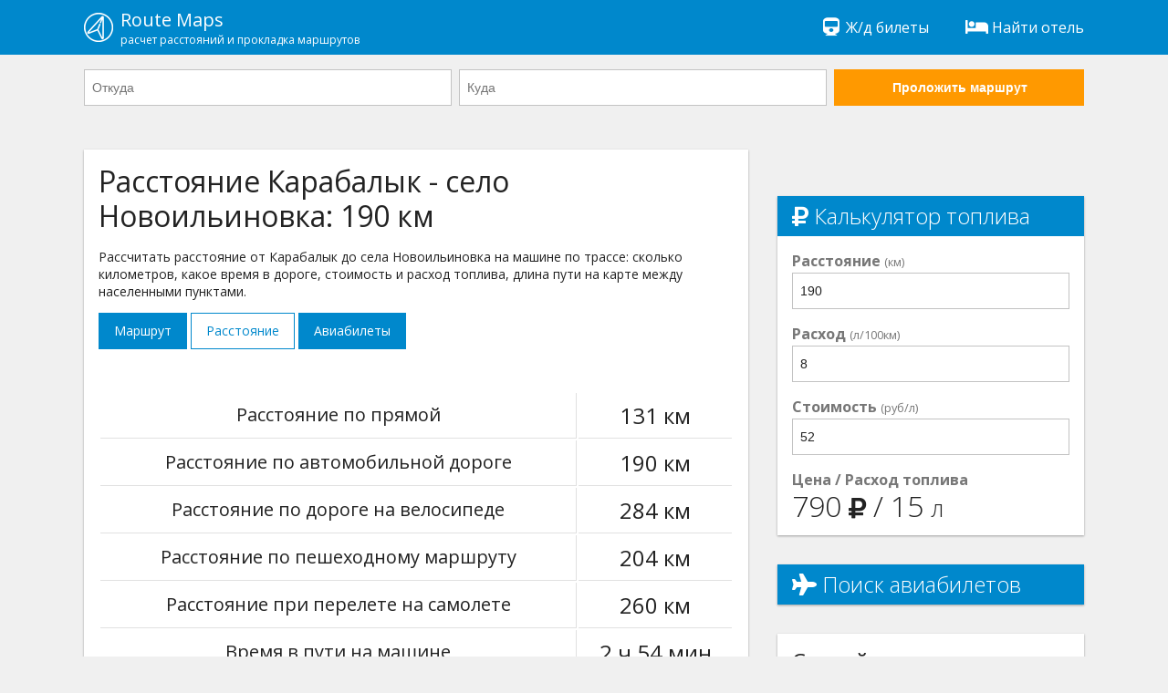

--- FILE ---
content_type: text/html; charset=UTF-8
request_url: https://routemaps.ru/d/59033-karabalyk-selo-novoilinovka/
body_size: 6042
content:
<!doctype html>
<html lang="en">
<head>
    <meta charset="utf-8"><meta http-equiv="x-ua-compatible" content="ie=edge"><meta name="viewport" content="width=device-width, initial-scale=1">    
    <meta name="robots" content="index, follow"><meta name="revisit-after" content="7 days"><title>Расстояние от Карабалык до села Новоильиновка на машине: сколько ехать</title><meta name="description" content="Расстояние Карабалык село Новоильиновка по дороге 190 км на машине и 131 км по прямой. Узнайте сколько километров между Карабалык и селом Новоильиновка, время в пути, стоимости топлива. Рассчитать расстояние на сайте RouteMaps.ru."><meta name="keywords" content="расстояние Карабалык село Новоильиновка, сколько ехать по дороге, сколько километров, время в пути Карабалык село Новоильиновка, расстояние по трассе"><meta property="og:site_name" content="RouteMaps.ru"><meta property="og:type" content="website"><meta property="og:image" content="https://routemaps.ru/img/route.png"><meta property="og:url" content="https://routemaps.ru/d/59033-karabalyk-selo-novoilinovka/"><meta property="og:title" content="Расстояние от Карабалык до села Новоильиновка на машине: сколько ехать"><meta property="og:description" content="Расстояние Карабалык село Новоильиновка по дороге 190 км на машине и 131 км по прямой. Узнайте сколько километров между Карабалык и селом Новоильиновка, время в пути, стоимости топлива. Рассчитать расстояние на сайте RouteMaps.ru."><link rel="canonical" href="//routemaps.ru/d/59033-karabalyk-selo-novoilinovka/"/><link rel="apple-touch-icon" sizes="57x57" href="/img/apple-icon-57x57.png"><link rel="apple-touch-icon" sizes="60x60" href="/img/apple-icon-60x60.png"><link rel="apple-touch-icon" sizes="72x72" href="/img/apple-icon-72x72.png"><link rel="apple-touch-icon" sizes="76x76" href="/img/apple-icon-76x76.png"><link rel="apple-touch-icon" sizes="114x114" href="/img/apple-icon-114x114.png"><link rel="apple-touch-icon" sizes="120x120" href="/img/apple-icon-120x120.png"><link rel="apple-touch-icon" sizes="144x144" href="/img/apple-icon-144x144.png"><link rel="apple-touch-icon" sizes="152x152" href="/img/apple-icon-152x152.png"><link rel="apple-touch-icon" sizes="180x180" href="/img/apple-icon-180x180.png"><link rel="icon" type="image/png" sizes="192x192"  href="/img/android-icon-192x192.png"><link rel="icon" type="image/png" sizes="32x32" href="/img/favicon-32x32.png"><link rel="icon" type="image/png" sizes="96x96" href="/img/favicon-96x96.png"><link rel="icon" type="image/png" sizes="16x16" href="/img/favicon-16x16.png"><link rel="manifest" href="/img/manifest.json"><meta name="msapplication-TileColor" content="#ffffff"><meta name="msapplication-TileImage" content="/img/ms-icon-144x144.png"><meta name="theme-color" content="#ffffff"> <link rel="shortcut icon" href="/favicon.ico" type="image/x-icon"><link rel="icon" href="/favicon.ico" type="image/x-icon">
<link rel="stylesheet" href="/css/main.css"><script> 
        WebFontConfig = {
            google: {
                families: ['Open+Sans:300,400,700']
            },
            timeout: 3000
        };
    </script>
	<!-- Global site tag (gtag.js) - Google Analytics -->
<!-- Yandex.RTB -->
<script>window.yaContextCb=window.yaContextCb||[]</script>
<script src="https://yandex.ru/ads/system/context.js" async></script>
<!-- Yandex.RTB R-A-2575978-3 -->
<script>window.yaContextCb.push(()=>{
  Ya.Context.AdvManager.render({
    type: 'floorAd',
    blockId: 'R-A-2575978-3'
  })
})</script>
</head>
<body>
<div class="l-main"><div class="l-main__item l-main__item--header">
        <div class="h-content">
    <div class="l-header">
        <a href="/" class="l-header__logo" title="Проложить маршрут"><img src="/img/logo.png" alt="Навигатор онлайн - проложить маршрут на карте от и до">
            <div>Route Maps
                <small>расчет расстояний и прокладка маршрутов</small>
            </div>
        </a>
        
     
        
        <div class="l-header__btn js-header-menu__btn">
            <span></span>
            <span></span>
            <span></span>
        </div>
        <ul class="l-header__list js-header-menu__box">  
          
			<li class="l-header__list-item"><a href="https://tp.media/click?shmarker=474199&promo_id=6757&source_type=link&type=click&campaign_id=193&trs=259095" target="_blank" rel="nofollow"><i class="fa fa-fw fa-train"></i>
                 Ж/д билеты</a></li>
            <li class="l-header__list-item"><a href="https://tp.media/click?shmarker=474199&promo_id=5512&source_type=link&type=click&campaign_id=193&trs=259095" target="_blank" rel="nofollow"><i class="fa fa-fw fa-bed"></i>
                 Найти отель</a></li>
        </ul>
    </div>
</div>    </div>
            <div class="l-main__item">
            <div class="h-content">
                <div class="l-header__form">
                    <div class="l-header__form-content js-header__form-content">
                        <form class="c-form c-form--inline-468 js-header-form" action="/get-directions" method="get">

    <div class="c-form__item c-form__item--inline-468">

        <input type="text"
               class="c-form__input js-route-form__locality"
               id="js-route-form__input-city--from"
               placeholder="Откуда"
               autocomplete="off"
               name="city-start">

        <input type="hidden"
               id="js-route-form__input-city-id--from"
               name="city-start-id">

        <ul class="c-form__list"
            id="js-route-form__list-city--from">
        </ul>

    </div>

    <div class="c-form__item c-form__item--inline-468">

        <input type="text"
               class="c-form__input js-route-form__locality"
               id="js-route-form__input-city--to"
               placeholder="Куда"
               autocomplete="off"
               name="city-end">

        <input type="hidden"
               id="js-route-form__input-city-id--to"
               name="city-end-id">

        <ul class="c-form__list"
            id="js-route-form__list-city--to">
        </ul>

    </div>

    <div class="c-form__item c-form__item--inline-468 fixed">

        <button class="c-form__input c-form__input--submit-accent" type="submit">Проложить маршрут</button>

    </div>

</form>                    </div><div class="l-header__form-btn">
                        <div class="c-form__input c-form__input--submit js-header__form-btn">
                            Проложить новый маршрут
                        </div></div></div></div></div> 
        <!-- <div class="h-content"><center>
<div id="yandex_rtb_R-A-2575978-1" style="display: inline-block;"></div>
</center></div> -->    <main class="l-main__item l-main__item--main">
         
<div class="h-content">
    <article class="l-article">
        <div class="l-article__item l-article__item--728">
            <div class="l-article__white">
			<div class="l-article__section l-article__section--ads">
<!-- Yandex.RTB R-A-2575978-7 -->
<div id="yandex_rtb_R-A-2575978-7"></div>
<script>window.yaContextCb.push(()=>{
  Ya.Context.AdvManager.render({
    renderTo: 'yandex_rtb_R-A-2575978-7',
    blockId: 'R-A-2575978-7'
  })
})</script>
                </div>
                <header class="l-article__section">
                    <h1>Расстояние Карабалык - село Новоильиновка: 190 км</h1>
                    <p>Рассчитать расстояние от Карабалык до села Новоильиновка на машине по трассе: сколько километров, какое время в дороге, стоимость и расход топлива, длина пути на карте между населенными пунктами.</p>
                    <p><div class="l-article__btn-box">
                        <a class="l-article__btn" href="/r/59033-karabalyk-selo-novoilinovka/" title="Проложить маршрут от Карабалык до села Новоильиновка">
                            Маршрут</a>
                        <a class="l-article__btn l-article__btn--active" href="/d/59033-karabalyk-selo-novoilinovka/" title="Расстояние между Карабалык и селом Новоильиновка">
                            Расстояние</a>
                                                    <a class="l-article__btn" href="/a/59033-karabalyk-selo-novoilinovka/" title="Цены на авиабилеты от Карабалык до села Новоильиновка">
                                Авиабилеты</a>
                                            </div></p>
                </header>
                <div class="l-article__section l-article__section--ads">
<!-- Yandex.RTB R-A-2575978-6 -->
<div id="yandex_rtb_R-A-2575978-6"></div>
<script>window.yaContextCb.push(()=>{
  Ya.Context.AdvManager.render({
    renderTo: 'yandex_rtb_R-A-2575978-6',
    blockId: 'R-A-2575978-6'
  })
})</script>
                </div>
                <section class="l-article__section">
                    <table class="p-route__table" width="100%">
                        <tr>
                            <td class="h-text--lg">Расстояние по прямой</td>
                            <td class="h-text--xl">131 км</td>
                        </tr>
                        <tr>
                            <td class="h-text--lg">Расстояние по автомобильной дороге</td>
                            <td class="h-text--xl"><nobr>190 км</nobr></td>
                        </tr>
                                                    <tr>
                                <td class="h-text--lg">Расстояние по дороге на велосипеде</td>
                                <td class="h-text--xl"><nobr>284 км</nobr></td>
                            </tr>
                                                                            <tr>
                                <td class="h-text--lg">Расстояние по пешеходному маршруту</td>
                                <td class="h-text--xl"><nobr>204 км</nobr></td>
                            </tr>
                                                                            <tr>
                                <td class="h-text--lg">Расстояние при перелете на самолете</td>
                                <td class="h-text--xl"><nobr>260 км</nobr></td>
                            </tr>
                        						<tr>
                            <td class="h-text--lg">Время в пути на машине</td>
                            <td class="h-text--xl">2 ч 54 мин</td>
                        </tr>
						                            <tr>
                                <td class="h-text--lg">Время при перелете на самолете</td>
                                <td class="h-text--xl">19 мин</td>
                            </tr>
                        						
                    </table>
                </section>               
				<section class="l-article__section">
                        <h2>Расстояние на карте: от Карабалык до села Новоильиновка</h2>
						<p>Подробный <a href="/r/59033-karabalyk-selo-novoilinovka/">маршрут следования из Карабалык (Карабалыкский район, Костанайская область, Казахстан)  в село Новоильиновка (район Беимбета Майлина, Костанайская область, Казахстан)</a> Вы можете посмотреть на карте.</p></section><div class="l-article__map" id="js-map-box"></div>
                <div class="l-article__section l-article__section--ads"><br>
<!-- Yandex.RTB R-A-2575978-8 -->
<div id="yandex_rtb_R-A-2575978-8"></div>
<script>window.yaContextCb.push(()=>{
  Ya.Context.AdvManager.render({
    renderTo: 'yandex_rtb_R-A-2575978-8',
    blockId: 'R-A-2575978-8'
  })
})</script>
                    </div>
                                    <section class="l-article__section">
                        <h2>Похожие маршруты</h2>
                        <ul class="c-list c-list--728-2">
                                                                <li class="c-list__item">
                                        <span class="c-list__number">&bull;</span>
                                        <a class="c-list__link"
                                           href="/d/98495-karabalyk-selo-voroshilovka/" title="Расстояние от Карабалык до села Ворошиловка">
                                            От
                                            Карабалык                                            до
                                            села Ворошиловка                                        </a>
                                    </li>
                                                                    <li class="c-list__item">
                                        <span class="c-list__number">&bull;</span>
                                        <a class="c-list__link"
                                           href="/d/98496-karabalyk-selo-nauchnoe/" title="Расстояние от Карабалык до села Научного">
                                            От
                                            Карабалык                                            до
                                            села Научного                                        </a>
                                    </li>
                                                                    <li class="c-list__item">
                                        <span class="c-list__number">&bull;</span>
                                        <a class="c-list__link"
                                           href="/d/124301-karabalyk-aul-boskol/" title="Расстояние от Карабалык до аул Босколь">
                                            От
                                            Карабалык                                            до
                                            аул Босколь                                        </a>
                                    </li>
                                                                    <li class="c-list__item">
                                        <span class="c-list__number">&bull;</span>
                                        <a class="c-list__link"
                                           href="/d/124303-karabalyk-selo-smirnovka/" title="Расстояние от Карабалык до село Смирновка">
                                            От
                                            Карабалык                                            до
                                            село Смирновка                                        </a>
                                    </li>
                                                                    <li class="c-list__item">
                                        <span class="c-list__number">&bull;</span>
                                        <a class="c-list__link"
                                           href="/d/124299-karabalyk-selo-mihailovka/" title="Расстояние от Карабалык до село Михайловка">
                                            От
                                            Карабалык                                            до
                                            село Михайловка                                        </a>
                                    </li>
                                                        
						                    </section>
                   
                                
                <section class="l-article__section">
                    <h2>Погода в Карабалык</h2>
                                            <p>Извините, в данный момент у нас нет информации о погоде в Карабалык.</p>
                                    </section>
                <section class="l-article__section">
                    <h2>Погода в селе Новоильиновка</h2>
                                            <p>Извините, в данный момент у нас нет информации о погоде в селе Новоильиновка.</p>
                                    </section>
            </div>
        </div>
        <div class="l-article__item l-article__item--336">
		<center><div class="l-article__right-section l-article__right-section--ads" style="background-color:#F0F0F0;box-shadow:unset;">
		<!-- Yandex.RTB R-A-2575978-9 -->
<div id="yandex_rtb_R-A-2575978-9" style="display: inline-block;"></div>
<script>window.yaContextCb.push(()=>{
  Ya.Context.AdvManager.render({
    renderTo: 'yandex_rtb_R-A-2575978-9',
    blockId: 'R-A-2575978-9'
  })
})</script>
            </div></center>
            <section class="l-article__right-section">
                <h3 class="l-article__right-header">
                    <i class="fa fa-ruble-sign"></i> Калькулятор топлива</h3>
                <div class="c-form__item">
                    <label class="c-form__label">
                        <b>Расстояние</b>
                        <small>(км)</small>
                    </label>
                    <input class="c-form__input" type="number"
                           value="190" id="js-calc__distance">
                </div>
                <div class="c-form__item">
                    <label class="c-form__label">
                        <b>Расход</b>
                        <small>(л/100км)</small>
                    </label>
                    <input class="c-form__input" type="text"
                           value="8"
                           id="js-calc__consumption">
                </div>
                <div class="c-form__item">
                    <label class="c-form__label">
                        <b>Стоимость</b>
                        <small>(руб/л)</small>
                    </label>
                    <input class="c-form__input" type="text"
                           value="52"
                           id="js-calc__price">
                </div>
                <div class="c-form__item">
                    <label class="c-form__label">
                        <b>Цена / Расход топлива</b>
                    </label>
                    <div class="c-form__res">
                        <nobr>
                            <span id="js-calc__sum"></span>
                            <small><i class="fa fa-ruble-sign"></i></small>
                        </nobr>
                        /
                        <nobr>
                            <span id="js-calc__consumption-sum"></span>
                            <small>л</small>
                        </nobr>
                    </div>
                </div>
            </section>
                          
                <div class="l-article__right-section l-article__right-section--ads">
                    <h3 class="l-article__right-header" style="margin: 0;">
                        <i class="fa fa-plane"></i> Поиск авиабилетов
                    </h3>
                    <script src="https://tp.media/content?currency=rub&trs=259095&shmarker=474199&show_hotels=true&powered_by=true&locale=ru&searchUrl=www.aviasales.ru%2Fsearch&color_button=%2332a8dd&color_icons=%2332a8dd&dark=%23262626&light=%23FFFFFF&secondary=%23FFFFFF&special=%23C4C4C4&color_focused=%2332a8dd&border_radius=0&no_labels=&plain=true&promo_id=7879&campaign_id=100" charset="utf-8"></script>

                </div>
                       
          <section class="l-article__right-section">
                <h3>Случайные расстояния</h3>
                <ul class="c-list">
                                            <li class="c-list__item">
                            <a class="c-list__link"
                               href="/d/11619-chita-blagoveshensk/" title="Рассчитать расстояние от Читы до Благовещенска">
                                Чита                                &rarr;
                                Благовещенск                            </a>
                        </li>
                                            <li class="c-list__item">
                            <a class="c-list__link"
                               href="/d/60139-rabochii-posyolok-shahovskaya-medvezhegorsk/" title="Рассчитать расстояние от рабочий посёлок Шаховская до Медвежьегорск">
                                рабочий посёлок Шаховская                                &rarr;
                                Медвежьегорск                            </a>
                        </li>
                                            <li class="c-list__item">
                            <a class="c-list__link"
                               href="/d/62521-novaya-lyalya-biisk/" title="Рассчитать расстояние от Новой Ляли до Бийска">
                                Новая Ляля                                &rarr;
                                Бийск                            </a>
                        </li>
                                            <li class="c-list__item">
                            <a class="c-list__link"
                               href="/d/105506-penza-selo-podgornoe/" title="Рассчитать расстояние от Пензы до села Подгорного">
                                Пенза                                &rarr;
                                село Подгорное                            </a>
                        </li>
                                            <li class="c-list__item">
                            <a class="c-list__link"
                               href="/d/133098-kyahta-ekaterinburg/" title="Рассчитать расстояние от Кяхты до Екатеринбурга">
                                Кяхта                                &rarr;
                                Екатеринбург                            </a>
                        </li>
                                            <li class="c-list__item">
                            <a class="c-list__link"
                               href="/d/141946-belgorod-selo-sorokovka/" title="Рассчитать расстояние от Белгорода до село Сороковка">
                                Белгород                                &rarr;
                                село Сороковка                            </a>
                        </li>
                                            <li class="c-list__item">
                            <a class="c-list__link"
                               href="/d/169600-selo-petrovo-selo-bayandai/" title="Рассчитать расстояние от село Петрово до село Баяндай">
                                село Петрово                                &rarr;
                                село Баяндай                            </a>
                        </li>
                                    </ul>
            </section> 
            <section class="l-article__right-section">

                <h3>Случайные маршруты</h3>
                <ul class="c-list">

                    
                        <li class="c-list__item">
                            <a class="c-list__link"
                               href="/r/453-sochi-novosibirsk/" title="Проложить маршрут от Сочи до Новосибирска">
                                Сочи                                &rarr;
                                Новосибирск                            </a>
                        </li>

                    
                        <li class="c-list__item">
                            <a class="c-list__link"
                               href="/r/13366-shyolkovo-avdeevka/" title="Проложить маршрут от Щёлково до Авдеевки">
                                Щёлково                                &rarr;
                                Авдеевка                            </a>
                        </li>

                    
                        <li class="c-list__item">
                            <a class="c-list__link"
                               href="/r/43286-petrozavodsk-svir/" title="Проложить маршрут от Петрозаводска до Свиря">
                                Петрозаводск                                &rarr;
                                Свирь                            </a>
                        </li>

                    
                        <li class="c-list__item">
                            <a class="c-list__link"
                               href="/r/59580-mcensk-hutor-dzhanhot/" title="Проложить маршрут от Мценска до хутор Джанхот">
                                Мценск                                &rarr;
                                хутор Джанхот                            </a>
                        </li>

                    
                        <li class="c-list__item">
                            <a class="c-list__link"
                               href="/r/74142-anadyr-kemerovo/" title="Проложить маршрут от Анадыря до Кемерово">
                                Анадырь                                &rarr;
                                Кемерово                            </a>
                        </li>

                    
                        <li class="c-list__item">
                            <a class="c-list__link"
                               href="/r/83442-severomorsk-voronezh/" title="Проложить маршрут от Североморска до Воронежа">
                                Североморск                                &rarr;
                                Воронеж                            </a>
                        </li>

                    
                        <li class="c-list__item">
                            <a class="c-list__link"
                               href="/r/92145-kotlas-balashiha/" title="Проложить маршрут от Котласа до Балашихи">
                                Котлас                                &rarr;
                                Балашиха                            </a>
                        </li>

                    
                </ul>

            </section>

        </div>

    </article>

</div>

<script>
    var myRouteData = [
        {
            lat: 53.7543,
            lng: 62.0438,
            name: 'Карабалык',
        },
        {
            lat: 52.6357,
            lng: 62.6933,
            name: 'село Новоильиновка',
        },
    ];
    var myRouteOptions = {

        id: 59033,

        drawRpute: true,
        routeType: 'driving',

                needUpdate: false,
        
                needDrawAirLine: true,
        
        needDrawLine: true,

    };

        var myAirportData = [
        {
            lat: 55.1599,
            lng: 61.4026,
            name: 'Челябинск',
        },
        {
            lat: 53.2145,
            lng: 63.6321,
            name: 'Костанай',
        }
    ];
    
</script>
    </main>
    <div class="l-main__item">
        <footer class="l-footer">
    <div class="h-content">
        <div class="l-footer__box">
            <div class="l-footer__item">
                &copy;
                <a href="//routemaps.ru/">
                    Проложить маршрут</a>
                2018-2026. Все права защищены. Сервис работает на основе API Яндекс Карт. Копирование материалов запрещено.
           <br>
                <nobr><a href="/all-routes/" style="text-decoration:underline;">Популярные маршруты</a></nobr>
                                    &nbsp;&nbsp;&nbsp;&nbsp;
                    <nobr><a href="/pages/buy-aeroticket/" style="text-decoration:underline;">
                        Авиабилеты недорого</a></nobr>
                                    &nbsp;&nbsp;&nbsp;&nbsp;
                    <nobr><a href="/pages/contact-us/" style="text-decoration:underline;">
                        Контакты</a></nobr>
                                    &nbsp;&nbsp;&nbsp;&nbsp;
                    <nobr><a href="/pages/privacy-policy/" style="text-decoration:underline;">
                        Пользовательское соглашение</a></nobr>
                            </div>
        </div>
    </div>
</footer>
    </div></div>
<div class="c-alert js-alert">
    <div class="js-alert__content"></div>
    <div class="close">Кликните / тапните, чтобы закрыть</div>
	<br><br>	
</div>
<script defer src="https://api-maps.yandex.ru/2.1/?apikey=3907f4c7-7da3-418b-ba56-388633554155&lang=ru_RU"></script>
<script defer src="/js/main.js"></script>
<!-- Yandex.Metrika counter -->
<script defer type="text/javascript" >
   (function(m,e,t,r,i,k,a){m[i]=m[i]||function(){(m[i].a=m[i].a||[]).push(arguments)};
   m[i].l=1*new Date();k=e.createElement(t),a=e.getElementsByTagName(t)[0],k.async=1,k.src=r,a.parentNode.insertBefore(k,a)})
   (window, document, "script", "https://mc.yandex.ru/metrika/tag.js", "ym");

   ym(94561595, "init", {
        clickmap:true,
        trackLinks:true,
        accurateTrackBounce:true,
        webvisor:true
   });
</script>
<noscript><div><img src="https://mc.yandex.ru/watch/94561595" style="position:absolute; left:-9999px;" alt="" /></div></noscript>
<!-- /Yandex.Metrika counter -->
</body>
</html>
